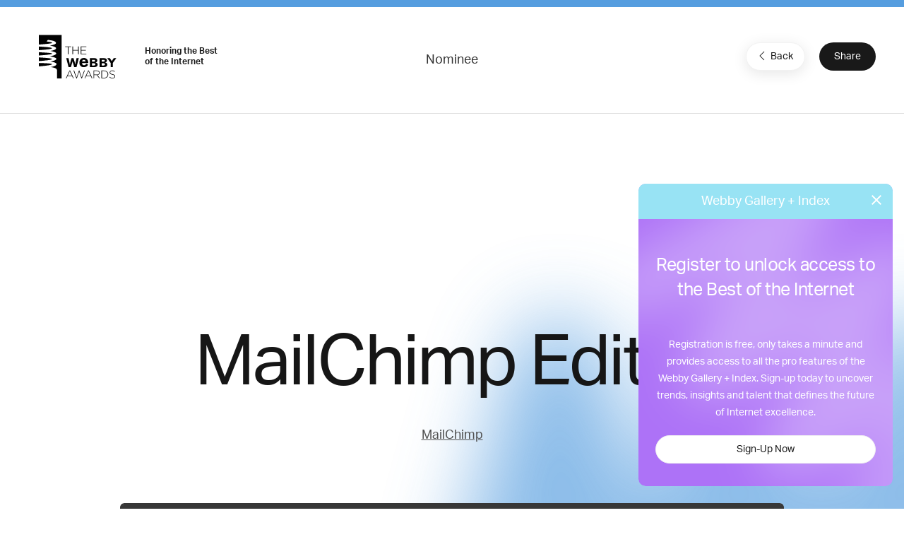

--- FILE ---
content_type: text/html; charset=utf-8
request_url: https://www.google.com/recaptcha/api2/anchor?ar=1&k=6LcC5f8qAAAAAN7E3g2z0N_EoPq3Vri8uXzTmFiO&co=aHR0cHM6Ly93aW5uZXJzLXN0YWdpbmcud2ViYnlhd2FyZHMuY29tOjQ0Mw..&hl=en&v=PoyoqOPhxBO7pBk68S4YbpHZ&size=invisible&anchor-ms=20000&execute-ms=30000&cb=7i5m6lymcdaq
body_size: 48611
content:
<!DOCTYPE HTML><html dir="ltr" lang="en"><head><meta http-equiv="Content-Type" content="text/html; charset=UTF-8">
<meta http-equiv="X-UA-Compatible" content="IE=edge">
<title>reCAPTCHA</title>
<style type="text/css">
/* cyrillic-ext */
@font-face {
  font-family: 'Roboto';
  font-style: normal;
  font-weight: 400;
  font-stretch: 100%;
  src: url(//fonts.gstatic.com/s/roboto/v48/KFO7CnqEu92Fr1ME7kSn66aGLdTylUAMa3GUBHMdazTgWw.woff2) format('woff2');
  unicode-range: U+0460-052F, U+1C80-1C8A, U+20B4, U+2DE0-2DFF, U+A640-A69F, U+FE2E-FE2F;
}
/* cyrillic */
@font-face {
  font-family: 'Roboto';
  font-style: normal;
  font-weight: 400;
  font-stretch: 100%;
  src: url(//fonts.gstatic.com/s/roboto/v48/KFO7CnqEu92Fr1ME7kSn66aGLdTylUAMa3iUBHMdazTgWw.woff2) format('woff2');
  unicode-range: U+0301, U+0400-045F, U+0490-0491, U+04B0-04B1, U+2116;
}
/* greek-ext */
@font-face {
  font-family: 'Roboto';
  font-style: normal;
  font-weight: 400;
  font-stretch: 100%;
  src: url(//fonts.gstatic.com/s/roboto/v48/KFO7CnqEu92Fr1ME7kSn66aGLdTylUAMa3CUBHMdazTgWw.woff2) format('woff2');
  unicode-range: U+1F00-1FFF;
}
/* greek */
@font-face {
  font-family: 'Roboto';
  font-style: normal;
  font-weight: 400;
  font-stretch: 100%;
  src: url(//fonts.gstatic.com/s/roboto/v48/KFO7CnqEu92Fr1ME7kSn66aGLdTylUAMa3-UBHMdazTgWw.woff2) format('woff2');
  unicode-range: U+0370-0377, U+037A-037F, U+0384-038A, U+038C, U+038E-03A1, U+03A3-03FF;
}
/* math */
@font-face {
  font-family: 'Roboto';
  font-style: normal;
  font-weight: 400;
  font-stretch: 100%;
  src: url(//fonts.gstatic.com/s/roboto/v48/KFO7CnqEu92Fr1ME7kSn66aGLdTylUAMawCUBHMdazTgWw.woff2) format('woff2');
  unicode-range: U+0302-0303, U+0305, U+0307-0308, U+0310, U+0312, U+0315, U+031A, U+0326-0327, U+032C, U+032F-0330, U+0332-0333, U+0338, U+033A, U+0346, U+034D, U+0391-03A1, U+03A3-03A9, U+03B1-03C9, U+03D1, U+03D5-03D6, U+03F0-03F1, U+03F4-03F5, U+2016-2017, U+2034-2038, U+203C, U+2040, U+2043, U+2047, U+2050, U+2057, U+205F, U+2070-2071, U+2074-208E, U+2090-209C, U+20D0-20DC, U+20E1, U+20E5-20EF, U+2100-2112, U+2114-2115, U+2117-2121, U+2123-214F, U+2190, U+2192, U+2194-21AE, U+21B0-21E5, U+21F1-21F2, U+21F4-2211, U+2213-2214, U+2216-22FF, U+2308-230B, U+2310, U+2319, U+231C-2321, U+2336-237A, U+237C, U+2395, U+239B-23B7, U+23D0, U+23DC-23E1, U+2474-2475, U+25AF, U+25B3, U+25B7, U+25BD, U+25C1, U+25CA, U+25CC, U+25FB, U+266D-266F, U+27C0-27FF, U+2900-2AFF, U+2B0E-2B11, U+2B30-2B4C, U+2BFE, U+3030, U+FF5B, U+FF5D, U+1D400-1D7FF, U+1EE00-1EEFF;
}
/* symbols */
@font-face {
  font-family: 'Roboto';
  font-style: normal;
  font-weight: 400;
  font-stretch: 100%;
  src: url(//fonts.gstatic.com/s/roboto/v48/KFO7CnqEu92Fr1ME7kSn66aGLdTylUAMaxKUBHMdazTgWw.woff2) format('woff2');
  unicode-range: U+0001-000C, U+000E-001F, U+007F-009F, U+20DD-20E0, U+20E2-20E4, U+2150-218F, U+2190, U+2192, U+2194-2199, U+21AF, U+21E6-21F0, U+21F3, U+2218-2219, U+2299, U+22C4-22C6, U+2300-243F, U+2440-244A, U+2460-24FF, U+25A0-27BF, U+2800-28FF, U+2921-2922, U+2981, U+29BF, U+29EB, U+2B00-2BFF, U+4DC0-4DFF, U+FFF9-FFFB, U+10140-1018E, U+10190-1019C, U+101A0, U+101D0-101FD, U+102E0-102FB, U+10E60-10E7E, U+1D2C0-1D2D3, U+1D2E0-1D37F, U+1F000-1F0FF, U+1F100-1F1AD, U+1F1E6-1F1FF, U+1F30D-1F30F, U+1F315, U+1F31C, U+1F31E, U+1F320-1F32C, U+1F336, U+1F378, U+1F37D, U+1F382, U+1F393-1F39F, U+1F3A7-1F3A8, U+1F3AC-1F3AF, U+1F3C2, U+1F3C4-1F3C6, U+1F3CA-1F3CE, U+1F3D4-1F3E0, U+1F3ED, U+1F3F1-1F3F3, U+1F3F5-1F3F7, U+1F408, U+1F415, U+1F41F, U+1F426, U+1F43F, U+1F441-1F442, U+1F444, U+1F446-1F449, U+1F44C-1F44E, U+1F453, U+1F46A, U+1F47D, U+1F4A3, U+1F4B0, U+1F4B3, U+1F4B9, U+1F4BB, U+1F4BF, U+1F4C8-1F4CB, U+1F4D6, U+1F4DA, U+1F4DF, U+1F4E3-1F4E6, U+1F4EA-1F4ED, U+1F4F7, U+1F4F9-1F4FB, U+1F4FD-1F4FE, U+1F503, U+1F507-1F50B, U+1F50D, U+1F512-1F513, U+1F53E-1F54A, U+1F54F-1F5FA, U+1F610, U+1F650-1F67F, U+1F687, U+1F68D, U+1F691, U+1F694, U+1F698, U+1F6AD, U+1F6B2, U+1F6B9-1F6BA, U+1F6BC, U+1F6C6-1F6CF, U+1F6D3-1F6D7, U+1F6E0-1F6EA, U+1F6F0-1F6F3, U+1F6F7-1F6FC, U+1F700-1F7FF, U+1F800-1F80B, U+1F810-1F847, U+1F850-1F859, U+1F860-1F887, U+1F890-1F8AD, U+1F8B0-1F8BB, U+1F8C0-1F8C1, U+1F900-1F90B, U+1F93B, U+1F946, U+1F984, U+1F996, U+1F9E9, U+1FA00-1FA6F, U+1FA70-1FA7C, U+1FA80-1FA89, U+1FA8F-1FAC6, U+1FACE-1FADC, U+1FADF-1FAE9, U+1FAF0-1FAF8, U+1FB00-1FBFF;
}
/* vietnamese */
@font-face {
  font-family: 'Roboto';
  font-style: normal;
  font-weight: 400;
  font-stretch: 100%;
  src: url(//fonts.gstatic.com/s/roboto/v48/KFO7CnqEu92Fr1ME7kSn66aGLdTylUAMa3OUBHMdazTgWw.woff2) format('woff2');
  unicode-range: U+0102-0103, U+0110-0111, U+0128-0129, U+0168-0169, U+01A0-01A1, U+01AF-01B0, U+0300-0301, U+0303-0304, U+0308-0309, U+0323, U+0329, U+1EA0-1EF9, U+20AB;
}
/* latin-ext */
@font-face {
  font-family: 'Roboto';
  font-style: normal;
  font-weight: 400;
  font-stretch: 100%;
  src: url(//fonts.gstatic.com/s/roboto/v48/KFO7CnqEu92Fr1ME7kSn66aGLdTylUAMa3KUBHMdazTgWw.woff2) format('woff2');
  unicode-range: U+0100-02BA, U+02BD-02C5, U+02C7-02CC, U+02CE-02D7, U+02DD-02FF, U+0304, U+0308, U+0329, U+1D00-1DBF, U+1E00-1E9F, U+1EF2-1EFF, U+2020, U+20A0-20AB, U+20AD-20C0, U+2113, U+2C60-2C7F, U+A720-A7FF;
}
/* latin */
@font-face {
  font-family: 'Roboto';
  font-style: normal;
  font-weight: 400;
  font-stretch: 100%;
  src: url(//fonts.gstatic.com/s/roboto/v48/KFO7CnqEu92Fr1ME7kSn66aGLdTylUAMa3yUBHMdazQ.woff2) format('woff2');
  unicode-range: U+0000-00FF, U+0131, U+0152-0153, U+02BB-02BC, U+02C6, U+02DA, U+02DC, U+0304, U+0308, U+0329, U+2000-206F, U+20AC, U+2122, U+2191, U+2193, U+2212, U+2215, U+FEFF, U+FFFD;
}
/* cyrillic-ext */
@font-face {
  font-family: 'Roboto';
  font-style: normal;
  font-weight: 500;
  font-stretch: 100%;
  src: url(//fonts.gstatic.com/s/roboto/v48/KFO7CnqEu92Fr1ME7kSn66aGLdTylUAMa3GUBHMdazTgWw.woff2) format('woff2');
  unicode-range: U+0460-052F, U+1C80-1C8A, U+20B4, U+2DE0-2DFF, U+A640-A69F, U+FE2E-FE2F;
}
/* cyrillic */
@font-face {
  font-family: 'Roboto';
  font-style: normal;
  font-weight: 500;
  font-stretch: 100%;
  src: url(//fonts.gstatic.com/s/roboto/v48/KFO7CnqEu92Fr1ME7kSn66aGLdTylUAMa3iUBHMdazTgWw.woff2) format('woff2');
  unicode-range: U+0301, U+0400-045F, U+0490-0491, U+04B0-04B1, U+2116;
}
/* greek-ext */
@font-face {
  font-family: 'Roboto';
  font-style: normal;
  font-weight: 500;
  font-stretch: 100%;
  src: url(//fonts.gstatic.com/s/roboto/v48/KFO7CnqEu92Fr1ME7kSn66aGLdTylUAMa3CUBHMdazTgWw.woff2) format('woff2');
  unicode-range: U+1F00-1FFF;
}
/* greek */
@font-face {
  font-family: 'Roboto';
  font-style: normal;
  font-weight: 500;
  font-stretch: 100%;
  src: url(//fonts.gstatic.com/s/roboto/v48/KFO7CnqEu92Fr1ME7kSn66aGLdTylUAMa3-UBHMdazTgWw.woff2) format('woff2');
  unicode-range: U+0370-0377, U+037A-037F, U+0384-038A, U+038C, U+038E-03A1, U+03A3-03FF;
}
/* math */
@font-face {
  font-family: 'Roboto';
  font-style: normal;
  font-weight: 500;
  font-stretch: 100%;
  src: url(//fonts.gstatic.com/s/roboto/v48/KFO7CnqEu92Fr1ME7kSn66aGLdTylUAMawCUBHMdazTgWw.woff2) format('woff2');
  unicode-range: U+0302-0303, U+0305, U+0307-0308, U+0310, U+0312, U+0315, U+031A, U+0326-0327, U+032C, U+032F-0330, U+0332-0333, U+0338, U+033A, U+0346, U+034D, U+0391-03A1, U+03A3-03A9, U+03B1-03C9, U+03D1, U+03D5-03D6, U+03F0-03F1, U+03F4-03F5, U+2016-2017, U+2034-2038, U+203C, U+2040, U+2043, U+2047, U+2050, U+2057, U+205F, U+2070-2071, U+2074-208E, U+2090-209C, U+20D0-20DC, U+20E1, U+20E5-20EF, U+2100-2112, U+2114-2115, U+2117-2121, U+2123-214F, U+2190, U+2192, U+2194-21AE, U+21B0-21E5, U+21F1-21F2, U+21F4-2211, U+2213-2214, U+2216-22FF, U+2308-230B, U+2310, U+2319, U+231C-2321, U+2336-237A, U+237C, U+2395, U+239B-23B7, U+23D0, U+23DC-23E1, U+2474-2475, U+25AF, U+25B3, U+25B7, U+25BD, U+25C1, U+25CA, U+25CC, U+25FB, U+266D-266F, U+27C0-27FF, U+2900-2AFF, U+2B0E-2B11, U+2B30-2B4C, U+2BFE, U+3030, U+FF5B, U+FF5D, U+1D400-1D7FF, U+1EE00-1EEFF;
}
/* symbols */
@font-face {
  font-family: 'Roboto';
  font-style: normal;
  font-weight: 500;
  font-stretch: 100%;
  src: url(//fonts.gstatic.com/s/roboto/v48/KFO7CnqEu92Fr1ME7kSn66aGLdTylUAMaxKUBHMdazTgWw.woff2) format('woff2');
  unicode-range: U+0001-000C, U+000E-001F, U+007F-009F, U+20DD-20E0, U+20E2-20E4, U+2150-218F, U+2190, U+2192, U+2194-2199, U+21AF, U+21E6-21F0, U+21F3, U+2218-2219, U+2299, U+22C4-22C6, U+2300-243F, U+2440-244A, U+2460-24FF, U+25A0-27BF, U+2800-28FF, U+2921-2922, U+2981, U+29BF, U+29EB, U+2B00-2BFF, U+4DC0-4DFF, U+FFF9-FFFB, U+10140-1018E, U+10190-1019C, U+101A0, U+101D0-101FD, U+102E0-102FB, U+10E60-10E7E, U+1D2C0-1D2D3, U+1D2E0-1D37F, U+1F000-1F0FF, U+1F100-1F1AD, U+1F1E6-1F1FF, U+1F30D-1F30F, U+1F315, U+1F31C, U+1F31E, U+1F320-1F32C, U+1F336, U+1F378, U+1F37D, U+1F382, U+1F393-1F39F, U+1F3A7-1F3A8, U+1F3AC-1F3AF, U+1F3C2, U+1F3C4-1F3C6, U+1F3CA-1F3CE, U+1F3D4-1F3E0, U+1F3ED, U+1F3F1-1F3F3, U+1F3F5-1F3F7, U+1F408, U+1F415, U+1F41F, U+1F426, U+1F43F, U+1F441-1F442, U+1F444, U+1F446-1F449, U+1F44C-1F44E, U+1F453, U+1F46A, U+1F47D, U+1F4A3, U+1F4B0, U+1F4B3, U+1F4B9, U+1F4BB, U+1F4BF, U+1F4C8-1F4CB, U+1F4D6, U+1F4DA, U+1F4DF, U+1F4E3-1F4E6, U+1F4EA-1F4ED, U+1F4F7, U+1F4F9-1F4FB, U+1F4FD-1F4FE, U+1F503, U+1F507-1F50B, U+1F50D, U+1F512-1F513, U+1F53E-1F54A, U+1F54F-1F5FA, U+1F610, U+1F650-1F67F, U+1F687, U+1F68D, U+1F691, U+1F694, U+1F698, U+1F6AD, U+1F6B2, U+1F6B9-1F6BA, U+1F6BC, U+1F6C6-1F6CF, U+1F6D3-1F6D7, U+1F6E0-1F6EA, U+1F6F0-1F6F3, U+1F6F7-1F6FC, U+1F700-1F7FF, U+1F800-1F80B, U+1F810-1F847, U+1F850-1F859, U+1F860-1F887, U+1F890-1F8AD, U+1F8B0-1F8BB, U+1F8C0-1F8C1, U+1F900-1F90B, U+1F93B, U+1F946, U+1F984, U+1F996, U+1F9E9, U+1FA00-1FA6F, U+1FA70-1FA7C, U+1FA80-1FA89, U+1FA8F-1FAC6, U+1FACE-1FADC, U+1FADF-1FAE9, U+1FAF0-1FAF8, U+1FB00-1FBFF;
}
/* vietnamese */
@font-face {
  font-family: 'Roboto';
  font-style: normal;
  font-weight: 500;
  font-stretch: 100%;
  src: url(//fonts.gstatic.com/s/roboto/v48/KFO7CnqEu92Fr1ME7kSn66aGLdTylUAMa3OUBHMdazTgWw.woff2) format('woff2');
  unicode-range: U+0102-0103, U+0110-0111, U+0128-0129, U+0168-0169, U+01A0-01A1, U+01AF-01B0, U+0300-0301, U+0303-0304, U+0308-0309, U+0323, U+0329, U+1EA0-1EF9, U+20AB;
}
/* latin-ext */
@font-face {
  font-family: 'Roboto';
  font-style: normal;
  font-weight: 500;
  font-stretch: 100%;
  src: url(//fonts.gstatic.com/s/roboto/v48/KFO7CnqEu92Fr1ME7kSn66aGLdTylUAMa3KUBHMdazTgWw.woff2) format('woff2');
  unicode-range: U+0100-02BA, U+02BD-02C5, U+02C7-02CC, U+02CE-02D7, U+02DD-02FF, U+0304, U+0308, U+0329, U+1D00-1DBF, U+1E00-1E9F, U+1EF2-1EFF, U+2020, U+20A0-20AB, U+20AD-20C0, U+2113, U+2C60-2C7F, U+A720-A7FF;
}
/* latin */
@font-face {
  font-family: 'Roboto';
  font-style: normal;
  font-weight: 500;
  font-stretch: 100%;
  src: url(//fonts.gstatic.com/s/roboto/v48/KFO7CnqEu92Fr1ME7kSn66aGLdTylUAMa3yUBHMdazQ.woff2) format('woff2');
  unicode-range: U+0000-00FF, U+0131, U+0152-0153, U+02BB-02BC, U+02C6, U+02DA, U+02DC, U+0304, U+0308, U+0329, U+2000-206F, U+20AC, U+2122, U+2191, U+2193, U+2212, U+2215, U+FEFF, U+FFFD;
}
/* cyrillic-ext */
@font-face {
  font-family: 'Roboto';
  font-style: normal;
  font-weight: 900;
  font-stretch: 100%;
  src: url(//fonts.gstatic.com/s/roboto/v48/KFO7CnqEu92Fr1ME7kSn66aGLdTylUAMa3GUBHMdazTgWw.woff2) format('woff2');
  unicode-range: U+0460-052F, U+1C80-1C8A, U+20B4, U+2DE0-2DFF, U+A640-A69F, U+FE2E-FE2F;
}
/* cyrillic */
@font-face {
  font-family: 'Roboto';
  font-style: normal;
  font-weight: 900;
  font-stretch: 100%;
  src: url(//fonts.gstatic.com/s/roboto/v48/KFO7CnqEu92Fr1ME7kSn66aGLdTylUAMa3iUBHMdazTgWw.woff2) format('woff2');
  unicode-range: U+0301, U+0400-045F, U+0490-0491, U+04B0-04B1, U+2116;
}
/* greek-ext */
@font-face {
  font-family: 'Roboto';
  font-style: normal;
  font-weight: 900;
  font-stretch: 100%;
  src: url(//fonts.gstatic.com/s/roboto/v48/KFO7CnqEu92Fr1ME7kSn66aGLdTylUAMa3CUBHMdazTgWw.woff2) format('woff2');
  unicode-range: U+1F00-1FFF;
}
/* greek */
@font-face {
  font-family: 'Roboto';
  font-style: normal;
  font-weight: 900;
  font-stretch: 100%;
  src: url(//fonts.gstatic.com/s/roboto/v48/KFO7CnqEu92Fr1ME7kSn66aGLdTylUAMa3-UBHMdazTgWw.woff2) format('woff2');
  unicode-range: U+0370-0377, U+037A-037F, U+0384-038A, U+038C, U+038E-03A1, U+03A3-03FF;
}
/* math */
@font-face {
  font-family: 'Roboto';
  font-style: normal;
  font-weight: 900;
  font-stretch: 100%;
  src: url(//fonts.gstatic.com/s/roboto/v48/KFO7CnqEu92Fr1ME7kSn66aGLdTylUAMawCUBHMdazTgWw.woff2) format('woff2');
  unicode-range: U+0302-0303, U+0305, U+0307-0308, U+0310, U+0312, U+0315, U+031A, U+0326-0327, U+032C, U+032F-0330, U+0332-0333, U+0338, U+033A, U+0346, U+034D, U+0391-03A1, U+03A3-03A9, U+03B1-03C9, U+03D1, U+03D5-03D6, U+03F0-03F1, U+03F4-03F5, U+2016-2017, U+2034-2038, U+203C, U+2040, U+2043, U+2047, U+2050, U+2057, U+205F, U+2070-2071, U+2074-208E, U+2090-209C, U+20D0-20DC, U+20E1, U+20E5-20EF, U+2100-2112, U+2114-2115, U+2117-2121, U+2123-214F, U+2190, U+2192, U+2194-21AE, U+21B0-21E5, U+21F1-21F2, U+21F4-2211, U+2213-2214, U+2216-22FF, U+2308-230B, U+2310, U+2319, U+231C-2321, U+2336-237A, U+237C, U+2395, U+239B-23B7, U+23D0, U+23DC-23E1, U+2474-2475, U+25AF, U+25B3, U+25B7, U+25BD, U+25C1, U+25CA, U+25CC, U+25FB, U+266D-266F, U+27C0-27FF, U+2900-2AFF, U+2B0E-2B11, U+2B30-2B4C, U+2BFE, U+3030, U+FF5B, U+FF5D, U+1D400-1D7FF, U+1EE00-1EEFF;
}
/* symbols */
@font-face {
  font-family: 'Roboto';
  font-style: normal;
  font-weight: 900;
  font-stretch: 100%;
  src: url(//fonts.gstatic.com/s/roboto/v48/KFO7CnqEu92Fr1ME7kSn66aGLdTylUAMaxKUBHMdazTgWw.woff2) format('woff2');
  unicode-range: U+0001-000C, U+000E-001F, U+007F-009F, U+20DD-20E0, U+20E2-20E4, U+2150-218F, U+2190, U+2192, U+2194-2199, U+21AF, U+21E6-21F0, U+21F3, U+2218-2219, U+2299, U+22C4-22C6, U+2300-243F, U+2440-244A, U+2460-24FF, U+25A0-27BF, U+2800-28FF, U+2921-2922, U+2981, U+29BF, U+29EB, U+2B00-2BFF, U+4DC0-4DFF, U+FFF9-FFFB, U+10140-1018E, U+10190-1019C, U+101A0, U+101D0-101FD, U+102E0-102FB, U+10E60-10E7E, U+1D2C0-1D2D3, U+1D2E0-1D37F, U+1F000-1F0FF, U+1F100-1F1AD, U+1F1E6-1F1FF, U+1F30D-1F30F, U+1F315, U+1F31C, U+1F31E, U+1F320-1F32C, U+1F336, U+1F378, U+1F37D, U+1F382, U+1F393-1F39F, U+1F3A7-1F3A8, U+1F3AC-1F3AF, U+1F3C2, U+1F3C4-1F3C6, U+1F3CA-1F3CE, U+1F3D4-1F3E0, U+1F3ED, U+1F3F1-1F3F3, U+1F3F5-1F3F7, U+1F408, U+1F415, U+1F41F, U+1F426, U+1F43F, U+1F441-1F442, U+1F444, U+1F446-1F449, U+1F44C-1F44E, U+1F453, U+1F46A, U+1F47D, U+1F4A3, U+1F4B0, U+1F4B3, U+1F4B9, U+1F4BB, U+1F4BF, U+1F4C8-1F4CB, U+1F4D6, U+1F4DA, U+1F4DF, U+1F4E3-1F4E6, U+1F4EA-1F4ED, U+1F4F7, U+1F4F9-1F4FB, U+1F4FD-1F4FE, U+1F503, U+1F507-1F50B, U+1F50D, U+1F512-1F513, U+1F53E-1F54A, U+1F54F-1F5FA, U+1F610, U+1F650-1F67F, U+1F687, U+1F68D, U+1F691, U+1F694, U+1F698, U+1F6AD, U+1F6B2, U+1F6B9-1F6BA, U+1F6BC, U+1F6C6-1F6CF, U+1F6D3-1F6D7, U+1F6E0-1F6EA, U+1F6F0-1F6F3, U+1F6F7-1F6FC, U+1F700-1F7FF, U+1F800-1F80B, U+1F810-1F847, U+1F850-1F859, U+1F860-1F887, U+1F890-1F8AD, U+1F8B0-1F8BB, U+1F8C0-1F8C1, U+1F900-1F90B, U+1F93B, U+1F946, U+1F984, U+1F996, U+1F9E9, U+1FA00-1FA6F, U+1FA70-1FA7C, U+1FA80-1FA89, U+1FA8F-1FAC6, U+1FACE-1FADC, U+1FADF-1FAE9, U+1FAF0-1FAF8, U+1FB00-1FBFF;
}
/* vietnamese */
@font-face {
  font-family: 'Roboto';
  font-style: normal;
  font-weight: 900;
  font-stretch: 100%;
  src: url(//fonts.gstatic.com/s/roboto/v48/KFO7CnqEu92Fr1ME7kSn66aGLdTylUAMa3OUBHMdazTgWw.woff2) format('woff2');
  unicode-range: U+0102-0103, U+0110-0111, U+0128-0129, U+0168-0169, U+01A0-01A1, U+01AF-01B0, U+0300-0301, U+0303-0304, U+0308-0309, U+0323, U+0329, U+1EA0-1EF9, U+20AB;
}
/* latin-ext */
@font-face {
  font-family: 'Roboto';
  font-style: normal;
  font-weight: 900;
  font-stretch: 100%;
  src: url(//fonts.gstatic.com/s/roboto/v48/KFO7CnqEu92Fr1ME7kSn66aGLdTylUAMa3KUBHMdazTgWw.woff2) format('woff2');
  unicode-range: U+0100-02BA, U+02BD-02C5, U+02C7-02CC, U+02CE-02D7, U+02DD-02FF, U+0304, U+0308, U+0329, U+1D00-1DBF, U+1E00-1E9F, U+1EF2-1EFF, U+2020, U+20A0-20AB, U+20AD-20C0, U+2113, U+2C60-2C7F, U+A720-A7FF;
}
/* latin */
@font-face {
  font-family: 'Roboto';
  font-style: normal;
  font-weight: 900;
  font-stretch: 100%;
  src: url(//fonts.gstatic.com/s/roboto/v48/KFO7CnqEu92Fr1ME7kSn66aGLdTylUAMa3yUBHMdazQ.woff2) format('woff2');
  unicode-range: U+0000-00FF, U+0131, U+0152-0153, U+02BB-02BC, U+02C6, U+02DA, U+02DC, U+0304, U+0308, U+0329, U+2000-206F, U+20AC, U+2122, U+2191, U+2193, U+2212, U+2215, U+FEFF, U+FFFD;
}

</style>
<link rel="stylesheet" type="text/css" href="https://www.gstatic.com/recaptcha/releases/PoyoqOPhxBO7pBk68S4YbpHZ/styles__ltr.css">
<script nonce="kB0NkXI6qZYN17GoiB5QJQ" type="text/javascript">window['__recaptcha_api'] = 'https://www.google.com/recaptcha/api2/';</script>
<script type="text/javascript" src="https://www.gstatic.com/recaptcha/releases/PoyoqOPhxBO7pBk68S4YbpHZ/recaptcha__en.js" nonce="kB0NkXI6qZYN17GoiB5QJQ">
      
    </script></head>
<body><div id="rc-anchor-alert" class="rc-anchor-alert"></div>
<input type="hidden" id="recaptcha-token" value="[base64]">
<script type="text/javascript" nonce="kB0NkXI6qZYN17GoiB5QJQ">
      recaptcha.anchor.Main.init("[\x22ainput\x22,[\x22bgdata\x22,\x22\x22,\[base64]/[base64]/bmV3IFpbdF0obVswXSk6Sz09Mj9uZXcgWlt0XShtWzBdLG1bMV0pOks9PTM/bmV3IFpbdF0obVswXSxtWzFdLG1bMl0pOks9PTQ/[base64]/[base64]/[base64]/[base64]/[base64]/[base64]/[base64]/[base64]/[base64]/[base64]/[base64]/[base64]/[base64]/[base64]\\u003d\\u003d\x22,\[base64]\\u003d\\u003d\x22,\x22wqdZw5rDusOxw4vDicKGwqcaw6tzw4rDg8KSUR7CjMODOcOXwp9TRcKnVBs4w7Faw5jCh8KtERJowp0rw4XClGhww6BYEwdDLMKwFhfClsOQworDtGzCvyUkVFAGIcKWbcOowqXDqx1ydFPCvMOPDcOhZXp1BTpzw6/CnUcdD3ojw7rDt8OMw7pvwrjDsXI0Wwk1w7PDpSUgwq/DqMOAw7Ysw7EgIUTCtsOGScOIw7ssLcKWw5lYVT/DusOZRMOzWcOjWxfCg2PCjQTDsWvCi8KOGsKyFcO1EFHDgRTDuATDq8OAwovCoMKQw64AWcOow6BZOD/DlEnClm7CnEjDpQcebVXDg8O2w5HDrcKjwp/Ch21JWGzCgFF9T8Kww7PCv8KzwozCmD3Djxg5bFQGCnN7UmjDqlDCmcK6wqbClsKoMcOUwqjDrcO/[base64]/[base64]/[base64]/F8OnfGAcJ1nDu8KSw5ssBTjCisOAwq3DnMKrw4wbLMK7wr9iU8KuFsOMRsO6w5nDj8KuI0jCoCNcNXwHwpcYQcOTVB9aM8OpwrrCtsO9woNVOcOUw7PDpAY5wrDDkMOAw47CvMKBwqZyw5HCuXTDqz/Ck8KuwqbChsO2wpnClcOfwqTChMKcFGNSMcKMw6B/wpsSf1/DnVfCl8KiwrvDvsOSPMKGwpXCqMOiBgg4VSc1esKHYcO4w4XDjT/CgjQ2wpPCtsKHw4XDnwzDk2fDrCLCs0LCoG4jw68Fwrg+w6h/wrfDtRYqw69+w5vCucO/MsKJw5cIIMKWw63Dr1HCs1ZpYWp/AsOqQGXCosKJw4JLbXLDlsK7IMOyPCtZwqNmbHZPEBgQwoRfEnthw5ElwoxsdMO3w6VfYcO6wprCvGhWWMKWwrPCsMOxYcOPJ8OSZQzDgcKOwoIUw6hhwr5xHsOiw7phw4rDp8KZDMKsMm/[base64]/DtzJjwpfDsT9UHcKvLFUKfsOZHw9HwpEaw4oeBDbCknvCl8Oywptnw5vDnMOfw6AFw7Vtw5RzwqHDs8O4a8O/[base64]/CgB3DncKtZMKJw7pOwqA5w5o+CcOewoXCtHcCRMOgXE/DpXHDpsO9WQ7DqhRhRWx8a8KxAi0DwrUSwrbDgGRtw47Dm8Kmw6rCrwUfJMKEwrzDmsO3wrdxwpspJUgLQAzCgCzDvwLDhXLCnsKLN8Kawr3DizXCgEILw7slI8KbE2rCmMKpw5DCtcK/[base64]/DuxcyAsK2YXLClGEowqF2wqDCjsKyORR/EMKlPcOvUTHDjwvDj8OOJEBKbXw1wqrDlh/[base64]/DvMKUdcKrwrkrwrTDqkMTwrZtwrzCqkEDw6TDgW7DnMOxwp/[base64]/F8OdGi3CicKuw61Qw6ccwonDiWkHwpvCuD/[base64]/w4M9dCx3OMKUDsKBbHfCpwNrwqgMw4rDpcKSw7EHccOlwprClsOkw63ChHbDkXAxwrfCqsKjw4DDgMOcWsOkwrMPOShqY8OvwrrCpz0GPUnCuMO7X296wq/[base64]/DnhliLsOFw5XClzDClsKbX8O8QsOJwq9Hw608PxVdw5bCukDDr8KDHsOXwrZmw6d6SsOXwqJRw6fDjAxbbRAAcjVdw5UkIcK4w5Frw5/[base64]/[base64]/Dg8O2Wn3Dki/DjXfDtBk2XsKTEsOJwo/CnMOuw6tGw7lgOWs9FMOIwotCMsOtDVDCncKySmTDrhshQV5mI3/ChMKEwq98VhzCicORZnrDnRDCh8Krw516cMObwpvCtcK2RMOCNnDDj8K0wr0EwpDClsKQw5zDsVzChHAqw4kWw59jw4rCgMKUwrPDlMOvc8KNI8Ocw7V2wrrDkMK0wqN6w7/[base64]/Du1Qmb8OgCMK0wonDqMKjeMKKwpdow6MAEH43wrcUw7bCg8ODSsKrw5IcwqgTMMK/wpTCm8OiwpkME8KAw4ZYwo7CsWjDrMO2w6XCtcO7w4Eca8KTAcONw7bDswLDmMKJwq8nOjopckTCmcKgUAQLc8KCRUXCvsODwprDlTUlw53CnFjCuXvCsAlKCMKkw7LCtTBZwqrCgzBswr/CvG/CuMKhDkIxwqjCicKGw5XDnnLCl8OPFcOWXy4SEDNgUMOOwp3DontmeB/DscOwwpjDlcKhfcKPw69dbGLCm8ORY2s0woLCqcOdw6dDw78hw6nCl8Ogd30bbMKPMsK0w5bCpMO9X8KKwosCO8KXw4TDvhJee8KxZ8OqK8OWA8KNAyzDp8O/ZHtWZChMwr4VASUCfcONwq1AZA5Hw4ERw4DDvwrDqlF6wq5IVW3CjcKdwqEzEMOew4V0wonCt0vCtjJ+E2HCo8KcLsOXPUTDt3HDqBBsw5PDgERkD8K1woBEcDTDmcOqwq/CicOIw7LChMOZSMOmPsKVfcODN8OgwppGSsKHVS4uwprCg1bDkMKxGMOwwrI2JcOeb8OXwq9/w6sYw5jCm8KZUX3DrSjDikMQw7XCrgjCqcOzUsKbwq5ObMOrAQJ8wo0hcsOvV2MQbRpNwqPCn8O9w77Dt08yQcOGwqhRDxTDsh0IWcOCcMKNw4tOwqREwrFiwr3DkcK3FsO0a8KGwo/DuRjDp3onwo7Ch8KoHMKcFsO3T8K7bsOLJMKtfcObIRxhWMOiegJrDVUHwq9jEMOQw5fCocK/w4bCkFbDgy3Ds8OtRMK7YntKwpI7FAFNPMKXw5stPsO5w7HCncOFK0ULBMKUw7PCm2d/wo/CmjbDoR96w61zEC4+w4XDrlpAfD7CkjFsw53CpA/Ckmcvw71yGMO5w7nDqwPDo8K0w4lYwpzCqhVrwqBMBMKkQMKlG8KgXEnCkTZ+Pw0+QMOuXzAaw5rDg1nCgcK/woHChcKdB0Yrw7N+wrxCQlcYw57DizfCosKZF17CqijCnk/CmsKRP0klM1QDwpHCk8OXOcK9wrnCssKqMMK3V8KAWRDCn8OePFfCk8OhOhtNw68BaARowrFHwqw4LMK1wrUUw5PClMOtwpw6GxzCgX5WPEjDllvDosKJw67Du8OuFsO/wrjDjX5Ow5BvVcKDw4ROJ2zDpcK8WcKkwoc6woNAeVM3JcKmw4jDjsOfbsKIKsOMw5vCtRoyw5zCv8K6IsKjCBjDh0ghwrfDo8KxwprDvsKIw5pPMsORw6kdHMKeGV0dwq/CsjABQBwGEiPDrmbDlzJNdBnCnsO7w4VoXMOkKhwUw5Q1W8K9wo1ww5/Dmw86QMKqwrxpcsKlw7ggS3tgwps/wqohwp3DncKIw5DDqVpew5Uhw6HCmwgpbcKIwopxWsOoOmLDoW3DjEw1J8KjZWzDhgpQLsOqL8KLw6vDtkfDolZewo9UwpdIw6Zpw57DlcObwr/DlcKjexrDmDgKXmhKDyUHwpQewowuwo4Ew4p+BhjDohDChMKIwqQTw7l6w7TCnFsGw5vCqybDp8OKw4XCvwjDih3CsMKfBD5FcsOWw5Rkw6jCsMO/wpNswqd5w4pxY8Ovwq3CqcKBF3zCrsO6wrIuw7fDtjEGwqvDisK0PVEuXxLCtTJNY8O4TmLDu8OQwr3CnjXDm8ORw6zCjcKSwpQDM8KCMsKjXMOcw7/[base64]/CjcK7wqPCunQgw7XCr0bCrMOtJFIEcDsUwp/[base64]/Cn8O4wrfCt8O5w6jDqMKgw7Mww53ChMKCHsKMwo7CoStCwqopcULCpcKyw53Dj8KEUsOIPA3CpsO+ekbDs1zDgsKMw6hvLsKaw5vDsH/[base64]/CgBHDlhsbKcOvwpNfwppIW8KETMOVwrPDomQwWgxWaEzDl2jCp2/[base64]/[base64]/DpcKpwoVLWX7Dh34Iw7jCuknDlUnCtcO+HMK5XsK8wpDDu8Kuwr/ClMKiAMK+wpfDq8KfwrJww5x7SAAoYlE3RMOoQibCocKHVsKow5VQHhQywq9KCMO3M8KKacOmw7kNwp5VXMOLwpldEMK4w5Efw5czZ8KqYcOnDMKwMmZxwpvCinrDusOGwoHDhMKGcMKwa2xWKE04SHh/wrBbMCXDjsOQwrdUIAYUw71xKB3CncKxw4TChVvCl8O4eMOPf8KDwq9BPsKXXHxPc1MRDm/DugrDksOwLcKMw4PCisKLDSTCi8KmHSnDs8KdKzkCO8K1bsOfw7nDuzDCncKdw6bDpcODw4vDrWZJORk9w5MwejHCj8Ktw4Yuw5Anw5EbwobDm8KmKwMsw6Brw77CrGbDisO4DcOICMK+wo7DhsKHYXRjwokNYlI4HsKnwoXCvQLCiMKPw7A7X8O3ISUVw67DtF/DojnCiGXCjsORwppze8OUwrrCqMKSd8KUw6Npw47CtyrDnsOOe8K8w44TwooYSkYSw4PClsOZTRBpwpNNw7DCikxsw589Hh81w7Mhw5XDhMOeEh84SS/CqsOPwr1DAcK3wqjDksKpHMK1fsKSL8KUPWnCj8OxwpfChMO2NSJQT2zCoXFqwqfDphHDt8OTBsOOK8OJXklICsKnwq/DrMORw6xRf8OkfcOESMOZLsOOwoFQw6ZXw7vChHpWwpvDrGMuwpHDtzY2w5rCl1IibEEoOcOrw51KQcKSO8OCNcOAWMOfF2kXwqc5EynDrMK6wp3Dn2/[base64]/DsmQYw5HCqTAIGcKOC8O1w4jCklLDo005wpUVRMOtETVJwrF4BEPDlMKsw5c3wpdXS2zDtXcAesKmw5AmLMOfMFHCssKGwqnDkgjDpcOHwrFuw7FBdMOHUcOPw5LDucKVOUHChsOswpLCq8OqJnvCiUzDg3Z9woAGw7PCjcOyQ2PDrB/Cj8OuEQfCjsOcwop6f8K8w7Mlw49YEzIMCMKbBVvDocOPw6p7worCrsK2w5pVMV3DoR7Cuw4uwqYbw7EZaRx+woZDXDPDnxJTwr7Dg8KPcStWwopUw4opwp/DqyfCuD/ChsOow5XChcKtAQ8ZW8KPw6zCmCDCoBVFPMKJEcKyw7UaJ8K4woHCncKmw6XCrcOzH1ADUxrClkLCnMO4w77CgAc3wp3ChcOALyjCmMK/QsKrMMOPwoXCig3Cuno+cynChDQSwq/Ck3FDWcKeSsKtSETCkkrChX5Ob8OUH8Ohw43Cr2Y0wofCjMK6w6IsHwLDnjxlFSTCkjo5wpTDolrCu3jCvAV/wqoJwqzClU9eDkkhUcKOHHQ9QcOdwrY2wpM3w6IywpoeThTDhRNqPMKYc8KQwr/Cr8OJw4fClGgbVMO9w7YMC8OZBB5mQ1YXw5pDwpB9w6zDksKNGsKDw4HDgsO9WgZNHFHDusOfwp0wwrNIwp3Dmn3CrMOUwpdkwpfClAvCqsOEPzISeX3DqMONfAoTwrPDiAzCh8KGw5B7M1AGwow/JcKOb8Oew44SwqwUGMKhw5HCkMOuN8KOwr0sNyDDqnlhCsKYZTXDpXxhwrzDjHgvw5VaOMKbRhjCqQLDiMODeWjCrHsKw6QNfMKWB8K5cH8qbmLCpEvCpMKaZ0LCqHvDo153I8KEw7g8w7PCscK2YDJ/RUIKH8Osw77Dh8OSw57DhHB4wrtNMnfDkMOiDWHDocOBwo4VBsOWwp/CoDwcesKFGWXDtgfCvcK6CzBqw5lMXmfDngYTwpnChV3CnxFlwoQsw77DhHdQVMOCfcKfwrMFwr4OwqVrwpPDhsKAwojCni7Dg8OWQBXCr8KSFMKxYErDrB8Pw48DIMKzw7vCkMOrw5FAwoxUwpI6QyjDo33CqhMvw77DgsONW8OpJ0Ntwqkgwr/CoMKLwqDCmcO5w5vCncK1wolVw4o6IAYlwr8wR8ODw5DDkSBeLR8AVMKZwq7Dg8OublvCqR3CtRRwCcOSw6bDnsKdw4zCuH8Jw5vDtcOec8Kkwo87AFDCgcOYYT0Fw53DjgrDox53wodpKW5cbW/[base64]/CkvDv8O9w4zCg8O+w4FXwpTCozYXPMO3EW7Co8OCUSsIwqhMwr1mAMK1w6Q/[base64]/[base64]/CksOnV1nDvsK6FMK1WknDgx0gbsKww5jCtQDDvcOCSUZYwqsHwo4SwpZ2Bkc/w7d+woDDoFldIMOtXsKJwqNrbUQfJ2jChzsFwqXDokTCm8KuM1zDjcOUN8K/[base64]/[base64]/DuyHDg8O9wqbCkn8UwqRjwpnCgcOTBcOKaMOSJm1FJH4TWcKywqkzw5ktX0gPbsOEG3EXA0XDoz0hZsOmMzI7IcKpJVfCvCjCnScQw6Baw7nCrsOLw4xBwpjDjTMLKBNXwrDCt8Oqw5zCl0/DjGXDsMO+wrZtw4jCsS5vwrzCiS/DscKqw5zDqF4gwqIzw6Fbw73DklPDmlnDklfDhMKFKhnDh8KjwoHDvXkzwohqA8K6woldB8KjX8Ofw4HCvcO2NwHCtMKcwp9uw7thwp7CpmhecVvDqMOFwrHCtiZwDcOiwqrClMOfRBbDucO0w712D8OCw5ksJ8K/w5A1IcOvXB3CvMK6P8OHc2bDumV5wr0kQnrCgsKGwqTDpsONwrnDjcODW0oPwqLDkMKKwp40U33DkMO1JG/Dr8OAbWzDgMOcw4YoasOaK8Kow4s7W1PCkMKrw5XDlAbCu8K4woXCh17DtMKewpkMT3dlBRQCw7zDsMO1RyvDogM7d8O1w71Kw7oVw6V1XHHChcO1BF7CrsKhCMOsw7XDuzo/[base64]/DmgTCgVFUw7UCw5EHORjCs8Kvw5jCjsOKGy7DiR7DjsO/wpTClCZtw5rDscK0ccKxHcOFwr/[base64]/Cs8ObWHAWw4F1w5kERiN1RkMtw6LCtcKyw6J5wqIpcXMvVcO/[base64]/[base64]/DpsKWdsKoABZjD8KAwqXCpQAfYRUWwojDpcOkCMKXGXNAKsK2wq3Dp8KMw5xiw5PDtsKSJ3LDr0d6XXMiZ8Osw4lzwozDhWfDq8KULMOUfsO2XW9/woYZZCJtA0ZUwpMYw5TDu8KIHsKpw4zDo3rCjsOgCsORw7BYw5cjw7MpdURJaBjDpgZsesKzwrZTbSvDs8OteGJAw5hXdMOlJMOCUislw40+GsOcw47Cu8KDdhPCqMKfC2oew5wrXHx/XcK6wozCq0tlKsO3w7bCvMOHwpPDuAzDlcOuw57DkMOjesOQwoTDrcOHGsKowo3Dg8OFw6gCe8Onwootw6TCuG8bwrRcwpgZwo46ZBfCnWdUw5c2RcOFT8KFIsOWw6NOLcOfe8KJw7vDkMOlGsKzwrbCkjoyLS/CpEHCmCvCrMOKw4Jxwpcvw4InA8K9w7ERw75cTlTCi8Ohw6DCvsOCw4jCiMO2woHDoTfCisOvw4APw6ckw4bCi1XCqTvDkxUkTcOQw7JFw5bDlT7DpWTCsj0LDx/DiGLDrycBwpcbBnDCjMOfwqzDusOBwrNFOsOME8OrL8OtVcKSwrEYw6NuCcKOw4dfwqTDnUYNLMOhB8O6FcKJEhvCosKcJgbCqcKLw57CoXLCiFgCfcOewrbCtSNNciN9wozCtcOPwowIw7oEwq/CsB8pw43Dr8Kmwq1dHlfClcKefHEuC2bDhMOCw5ISwrcqSsKGfTvCsWIWZcKdw5DDqUlTHksrw4LCtBslw5YkwqjDgnPDtHs4IsOfUwXCm8KJwqdsUzHDo2TCnChPwq7DpMOKd8OIw4h+w6fChMKYNV8GIsOnw4vCnMKmacOkSTnDpks+MsKtw7/CiyBjw4MrwqMYdBDDvcO2UgDCv398cMOww40AcHrCs3zDrsKCw7PDqzjCscKqw4dowqLDpwZ3DVcoPQRAw6Auw5nCtR/CjiTDqE9/wq9UJnBVMBnDhMKobMOzw6IOOQdaYTTDnMK5H0pmWBImScO/bcKiCQR7XwPCiMOECcKiNWJgYgh0bywYwrvDqDB7BsK+wq7CqHXDnglYwp8AwooaOms6w6DCpHLDjlLDgsKNw5BDw7I6V8O1w5d6wpXCkcKsClfDt8OXYsKvNsKjw4DCuMOww4HCqz7DqhUlIRvCgnpFWHzDpsO5wokCwpHDscKXwqjDrTA/wqhNPljDrxUjwp7DuwfDil91wpvDqUTChT7CisKmw6QWA8OYasKYw7fDtsKeUW0ew4HDucOENkkzd8OYSzbDrTJWw6LDplV8WMOCwr1hTDrDmWNyw5LDk8OSwq4PwqhTwovDvMOwwoNBKEjDsjZ+wolmw7DCkMOMJsK/[base64]/HcKaIsOCwq4Mwr/DhcOpwqJREcKGwqDDrC8Pwo3DjcOOeMKQwrJxXMORcMKIAcO8MsOZwpvDtA3DisOmEsOEexvCs1zDqA1yw5pjwoTDti/CrTTCvMOMYMOrNEjDo8O5JcOJVMOSC1/Ch8OxwrfCoWp/WsKiGMKIw5jCgw7CkcOHw47ChcK3ecKyw6/Cp8Otw6/[base64]/[base64]/CMKFZW7Cn8KswpfDtRnDhUcpwp8uPFd+wrbDuDxsw6QXw43CqMKZwrHDlMKiEkgIwqNEwpZlM8KsTk7CnirCqAdPw5XCvMOGKsKoZmhpw7ZPwr/CjBYNZDEmJiZxwqXCgsKSCcO/wqzCtcKkDgRjDw1EMFPDpRLDpMOtcG3DjsOJOcKtD8OFw6cfw6cqwo/DvWJvHMKewo86V8Ofw4bCksOSHsOKYhbCtMKACAvCmMORRMOUw5HCkHDCnsOUw4bDl0TChT7CvlrDrysLwr4Pw4YWZMOTwpoffiBxwrnDiAbDocOpWsKpAljDkMK7w7vClnkGwqkFUMOfw5ETw7J1IMKwWsOSwplzHmMIGsOGw4FJacK5w4LCusOwJ8KROcO2wr/CmG4KPywuw6dBVkTDuzjDumF2wq3Dpl56KcOCwprDu8Kowpt1w7nCtFBSPMKUTcKQwoxXwq/DmcOdwp3DoMKzw6zCisOsZ3PCsipATcKhAmhaZ8OyKsKQwr/CmcO1dQPCp2vDvAHCmBhowopOwowSIsOJwpPDqmELNQZbw4ckEARbwpzCpHJuw6wFw555wrRWGcOaJFAvwpTCuE/CucKMwofCpMObwotEKwHCgHwVw6nCk8O0wpciwqQBwpfDk2bDnRTCmMKnaMKLw7JJUBd3YcOFbsKTbwVucGRoT8OME8ODa8OTw5xBJQVtw5nCmcOOecOtNcO6wrjCscK7w7nCskjDsHYGRMOMXsK+DcOwB8ODIcKvw4Q8w7h5wqzDksOMTTBWYMKLw7/CklLDu3lROcKJHB8fKkPDmWtCBFbCiXrDosOTw6TCllJkwqvCgE0LZ1Z5TcKuwok3w4wEw5JSPjfCi1gnwrFDZ0fDuRXDiAPDmcOdw7HCtRdEH8OOwo/DjMOsI1AnXUYyw5E8f8OdwoXCgUV6wod7Riciw7tSw5vCjRQqWR1Gw75BdMOUJMKIwpfDg8KPw4lpw63Ch1DDusO0wo0/[base64]/DpE3CqsKXWMKzwoNvwqrCp8KSbmzCsMOtFEZCwrl+bjTDsVrDuCjDhUPCn0xtwr5iw7YJw61Bw5Ftw7zDr8KvEMKlDcKLw5rDmsO/wogsRsOCM1rCjsKJw5TCr8OVw5g5E1PCqgTCnMOgMhghw4/[base64]/[base64]/DjXdrF8OlQEPClMK9XA3DlVthEcKBwrfCksKJAsKHZ3Jgw6gIfMKnw4DCnsKOw4nCgsKpAigzwq3CsnhbI8Kow6PCuS0wEA3DpsKfwoM1w4nDo3g2A8K7wp7CuibDtGFlwq7DucOvw7zCkcOqw69gUsO1WlMXF8OrUFJFGi1mw5fDhR58wqJrwotKw6jDqw1Qw5/CghE4wqJdwqpTfCzDp8KBwrs3w7t6bzkYwrNFw5fCucOgMRxIVWrDg2/CocK3wpTDsTcCw7QSw6fDhhTDoMONw4vCp0Z7w6RTw4ECQsKhwqrDqT/Du341O0xhwr/DviXDnCjCkTR5wrPCjB7Cs10Rw7whw7bDkhHCj8K3acKnwoXDkcKuw4JPCSNZw6JwK8KdwrnCvCvCm8K6w64KwpHCnsKtw4DCvxoZwpfDogYaGMObNxV6woDDh8O6w4vCjzZBdMOPJcOVw6NAU8ODAypEwpcBbMOnw4IBw740wq/CsG0xw6rDhMKhw5HCkcOfLmoGMsOCID/DsWvDqidBwrHCvcKwwpjDhT/DkcKgAgLDgcOcwpPCtMOyTAHChALCqhcRw7jDj8KzEcOUW8KBw5F3wqzDrsOVwrIgw5/[base64]/[base64]/[base64]/DgXTDh8OCw7kdPWoTw57DpcKyw5FpKyt2w53DlGPCssOZZ8KHw6jCi3VWwoVOw6UGwqnCmMOjw7pQQ17Dlj7DjB/CnMOKfsKcwpxUw4nDk8OVDCnChE/CpGfCvXLCvcK9XMOPMMKRJE7DhMKNw5XCncKTesKqw7/DncOJcsKTAMKTIMOJw5lzEsOBWMOGwr7CjsKXwpQOwqkBwosKw4QRw57DocKrw7HCicK+biM0OiFAQFdvwokswrnDssOxw5vCuVjCscOdcih/[base64]/CrX/DjjvCm8Oow5rCgTrCuMOWZsK6w5J3wrfCsFEVICwhGcKWOlkDOsKeKMK5ZQ7Cpw3DgMOrHDtTw5kMw593woDDqcOwDnQ1TcKjw6vCuwjCpTzCqcOVw4HCkGBrRgs/wr94wqrCjkHDhh3CjgRTw7PCvknDtE7CuyLDjcOYw6Aqw4pfC2PDosKowosXw7A6SsKpw7rDlMOnwrbCpXZ/wpnCl8KrAcOiwrDDncOwwqxEw43Cp8KDwrsXwq/CjMKkw6ZIw4HCn1Q/wpLDjsKRw4pzw78xw5UFdsOLXhDDiC3DrsKpwoQSwqDDp8OrZmLCusK5wpfCiU1nFsKLw5V1wr3CkcKndsKCHj7Cgw/ClA7DikQYGsKJWAHCmcK0woQ/wrcwVcKwwqHCiDbDtMOHCkvConknVcK6c8KfHUPCgB7Cq1/DhVdOJcK8wpbDlhFMOmNVaj5hYWtrw4JEAwzDrUHDu8K8w6rCmWMDMW3DowAAK0rCk8Khw4YCUcKRe1E4wppDXlh+w4/DlMOow67CiwUTwp5WdyE+wq4kw4bCmhJXwoBVGcK5wo3DvsOiw5EiwrNnJsOYwqbDlcKKF8OZwo7Dk1HDhQTCgcOrwp3DrRY0FyRfwo/DnAfDrsKTEQfCiyBBw5LDuR/DpgUgw5ETwrzDn8OwwrBCwqfCginDvsOVwo07HQk8wrsMEMKOw77CpWPDmw/CtQ7CscOsw5NqwpDCj8Khw6DDrhpDb8KSwqbDhMO1w48qIgLCs8OpwpVLAsK6w5nCvMK7w6/DlMKZw6/[base64]/DhcOHJcOPH8KlFcKJSMOywqQyVcO7S3cOcsK/w4PCgMOtw6bCqcKkw6bDmcOGXRY7KXXClsKsDGpNKQQca2pEw5bDssOWBiDCu8KaKl/Cm1hqwpQgw7LCpsKdwqEFH8ODwo5SbyTDhsKPw5EBIx7DpExzw7rCs8Ktw6nCpQbDpnvDhcK6wpExw4IeTwIbw6vCuC/CjsK5wrVNw4rCnMOAR8Ouwpd6wqFBwrLDjHHDgcONClHDpMOrw6HDjcOnXsKuw6NIwrQ9b1MlPBtgQlXDinZew5Mhw63DrsK5w4HDtMK5AMOuwqkKU8KhWcKYw4HCnm0OHBTCuF/CgELDisKnw6rDgcO8wo9Mw4sDYwDDmSbCg3jCjj7DsMOHw4VTEsOowoN6fsKcFMO0QMO9w6fCocKjw5l7w7FQw6bDg2oqw6AAw4PDvgt0JcOIIMOAwqDCjsOqbkEJwofDrEVVUxQcNS/CrcOoTcKsJnNtXsOCAcKJwq7Dg8KGw5HDvsKsTlPCqcOyD8OHw4bDlsOqUWTDqRskw47Ds8OUTDrCmMK3wp3DkljDhMOQcsOSDsOwb8OCwpzCicK/AMOZwq98w6NbKcOAw69Aw7M4Y1FkwpZmw43CkMO0w7Nsw5PCqcOqw7hZw7zDjybDrsKOwr/CsFZMZsKew5jDjF5Bw4lLd8Oyw4otB8KoFg53w6keOsO0EQ8Aw7sRwrtMwqxbdjdgFFzDicO8QRjCizB1w7zCkcKdw7PDl0PDsnvDmcKPw4M9wp/DtGpzIcOAw7Ehw73CtBzDjCnClsOtw7bCpSTClcOkwpXDoG7DlsOFwozCkMKMwrvCr14iRcO0w68sw4DCl8KbcWrCqsO8dn/[base64]/DucO8dMKuIjLDklIJw7khwpsCN8OtI8O0w4XCucOjwqBWNwtLdmbDrBTCvyTDqsO9w7oqS8KtwqTDq3U5E2TDpEzDqMKdw7vDth4yw4fCuMO2G8OwL2Umw4bCqE0HwrpwZMOQwoXCin/[base64]/[base64]/f8KGBAPDvcONwqnCh3BORMKnUl8wwo/CnMOsAsKhYsKswr9cwpTCsjc6wqEVSHXDmzwlw4UvQFfCs8OhNzYhZAXDqcO4bX3CmyPDpDZCcDRWwq/CqmvDoFZzwq7DixQHwpMfwrYPBcOtw4VoDE7DgsK+w6J+IR8yLsOVw5zDtWZVHzvDmk7CjcOBwqBuw63DpjvDq8KTWMOVwonCl8Omw6dCw791w5XDucOuwqBjwqpswoTCisOMG8OEeMKzYH4/C8Obw77CmcOQGMKww7bDiH7Dh8KRaibDtcO6BRFHwqFbXsOKX8O3AcKIPcKZwobDnz1kwoV8wrsYwo0QwpjCp8KEw4nCi1/DiXvDmEZgSMOuV8Oywo1Lw43Dn1bDksOdcsKWw64OTRUiw5YbwpkgYMKAwp83Jisqw77CuH4KUsKGcWbCmjxXwrA6UgvDgsOWXcOqw5bCnEwzw7vDtsOPUT/CmFlLw78FQsOAW8OBWSpWBsKow7zDrsOUMixmeQwVw5HCpifCl2HDuMOkQTsiDcKmHsOpwpxrc8Oyw7HCmnrDiijCiB7DmnJ8wqE3MXtXwr/CscKNRETDgcKww6bCpGhCwpY8wpXDjzPCpcKCJcODwrTDkcKrw5DCiV/Dn8OmwoxJM1PDlsKnwr/DripNw7BnJU3DvjcxSMOew43DnVV5w6Roe07DucKmakd/[base64]/DmMOVT8OQMBHCkMKSTSsvw4AAbG7DiQLCn1kVCcOqclzDlVLCoMOWwpjCmcKffHMzwq3Dt8KlwoIOw6sSw7bDrDTCkMKJw6Jcw6F6w4V7wp52HsK1HErDucO0wqvDucODZcKYw77Dr0w6c8O+UXrDoX99RsKGJ8O/w7daWi10woksw5rCgsOoRTvDlMKyLsOgIMO/[base64]/[base64]/ZMOeUy84wq8qFsKZw4zCgMKJw4pIwrXDiXd2wp5RwpsIdhUBDcOPCEbDuh3CncOWw7lRw5Frw5tpf3UnPcKUJQ/CgsKkb8O9eFgOcw/DsSBAwrbDj0QDWMKKw5w7w6BDw5srwqhEZV1hAsOiF8O8w4hjwr1Yw7XDqMKYKcKTwpZjHBUOQMKwwqB9VjE5aUImwpPDn8KPAsKxOsO0PTPCkhLClsOzDcKsGX54w5PDmMKgWMK6wrgxM8KRBUzCsMOcw7/CgH3CpxRiw6DDjcOyw4EgfX1MLMK2DQzClTnCuAMGwrXDp8Orw5HDoSTDlzMbBD9NWsKtw64/FMKewroCwpR1F8OcwrTDqsKrwokQw4/Coll/CDDDtsOEw5JeDsKpw5DCgcOQwq/[base64]/DlFtxQihgwqbDncKiw4TCqV3Dpl/DlCnCt3DCuBfDmXQdwrkDXh7CqsKAw5nCr8KgwpV5Mg/CiMKWw7/[base64]/[base64]/DncOBOcKcw7LDpcKuAHcYFcK0wpvDgGkvw5fCh1rCgcOLMsOFDAbDhR/[base64]/CoEQywpjCqMO9W8K/wrrCuwbClUQEwpANw7MQw7lHwqwbw5lSFsKuDMKlw5TDp8OrBsKJPzHDqiIZecKwwoLDnsOxwqNsZsOmOcOnwrDCosOpK3RXwpzDgk3DuMO9fMOmwqPCiz/CnRVNSsONEiBREsKAw5UVw70Hwq7CtsK1ODhcwrXCgAPDoMOgaQd4wqbDrTjCpsKAwqfDlw3DmjoXJmfDvAYKHcKvwoXChT/[base64]/CkkvCqMOEw6djwr8rw4/CinRwAkLDowrCgTJ1aAMwa8KIwpE0RsOYwrPDicOtO8O5wqPCg8OzFhJMJSrDhcO7w5ITfx7DuEQ2BzkIAcOLDgnCpcKXw5kuaihdVifDmsKBKMKuEMKvwobDlMOYIm/DmmLDvgMow4vDqMO6eUHCmQofQUrDuiwzw4cnFMK2DAPCrBfCuMKBDkYKEkHCtzstw5BbUEI0wotxw646KWbDhcO7w7fCtUU9Z8KrH8K/bsONTFgcNcKWKcKpwr4Cw5HCtBxEKwjDqTo9McKFIH9MLg4+BzEEAifCmEnDk3HDiwQGwpsNw6BtTsKPD09tC8K/w63CqMO+w5DCrycsw7QBYMKQd8OfV3bCik59w71RN2fCqAbCmcORw7vCiEgqQDzDnRNyfsOJw60HMTtEaFgTaidDbVLDpCXDlcKqGG/CkxXDhUrDsF3DvB3CniPCgzXCgMOdIMKfCVPCpcOva3AgFTFNfA3Cu2I6SRVMesKMw47DgcOMaMOXUsO/MMKHfyUIe3p2w5bDhMKzEHs5w5TDrVTCiMOYw7HDjhrChlgTw7xXwpQWdMKnwpDCiS50woXDkH/ChcKDKcO3wqoQFsK3Xw1MEsOkw445wq/Diz/DmMOSw7vDrcK9wq0Dw6vCtXrDl8OjFsKFw47CpcOWwqvCsE/CuF4jUXfCsg0GwrQVwrvChxbDlMO7w7bDkSQNF8Kqw4jDrcKABsOjw6M3w4rDrsKJw5LCkcOBwqXDmsOfLD0LbDgdw5NiN8KgDMKBRyx2RiQWw77DmMOWwqVfwrvDrhcvwp0Dw6fCmAzCiQNMwp7DggLCrsKDWTB1IB3DrsOoXcOnwrE8d8K8wo3CpDbCi8O1X8OAEB/ClggDwqXCpS/ClTAYYcKMwqnDgifCo8KuNMKEc0EHX8Ouw4MVLwTCvAnCo1x+PMO9M8OlwrbDoTjDscOCTCTDmx7CrUU0V8KGwpvDmiTCjw/DjnrDp0jDqkzCnjZLXB7Cr8KpXsO3wq7CvsOCFj0BwobDn8Ocw64bUw4PHMK2wp96BcOUw5lLwqHClcKJHnYFwpTCpAU4w6DDv3VKwo5NwrlYbn/ChcOEw6HDusK1eXLCr1fClcOOPcOMwpk9QjbDpHnDmGUPGcOqw693asKLFAjCnHnCqhhVw5F1LxPDkcKwwrMuwr7CkU3DjWF2NwcjN8OsXzEHw6hrEMOfw4d7w4JMVRsNw6MNw4XDn8O6GMOzw5HClSrDpVQkYn/Do8K/FCRPwo/CsyPDkcKywpoNFTrDhsOpF0fCmsOTI1kjXsKmd8O9w45Jc2vDt8Ogw5rCpirDqsOfZMKfdsKLLsOkOAsgDsKVwojDqVAlwqlSHAfCrDjCrCnCusOLUjlYw7vClsOJwrTCmcOOwoMUwoppw79Qw7JDwrA4wrzCjsKTwrA6w4VqbVHChMKxwpoYwrdiwqVGJcOOGsK/w6TCj8KSw4YQF3rDq8Obw47CvyDDvcK9w4LCm8OhwpUMD8OUbMO1Y8KkecOpwoxuS8O0Ulh7w57Dikorw4dhwqDDjAzDq8KTA8KKGDfCt8Kkw5nDi1dlwrgkaiglw4wAR8K/OcOGw5NrISBxwoJIChvCo0hAMcOXSjA/c8Kxw7/CgFQWR8KNTcOaRMOKGGTDsUnDhcKAw5zClMK0wrbDpcOaa8KbwoYtTMK4wrQBwofClDk7wqVsw7/Diy3CsRZrOsKXEcOsUHpIwpU0O8KeCsONKjRtJC3DqCHDmRfChQHDmcK/[base64]/wqTDtXp8woXDhsOCw4cLw7rDocOiwrDDtsKWYwgcwoTDhnfDnFgCwo/CpMKnw5U3CsOdwpR3J8Ofw7YbAcKFwqbCssKdd8O9AMKYw4jCgFzDssKdw7QafMOQNcK3SsOCw63CkMOcFsOsTz7DoTwkwqBfw7rCusOwNcO5FsOGOcOMGisIQy/CkhnCg8KrNjBDwrcow5fDkW5yOxTDrQB3fsKbdcO7w4zCusOiwp3CslfCvnXDk3JBw4bCsiHCscOzwp/[base64]/DtiPDvMKUw4LCkU1qIFcewqTDiGfCjsOww7Nfw5Zfw6LClcKkwp8nSijDgsKlwpIJwrFFwp3Cm8Khw6rDhWFJWiNSw7cGE1IdBw/DocKxw6hTcUsVZkE8w77CinDDuD/DgRbCvHvDtMK9axwww6bDtClLw7nCksOmDATDhMOMVMKAwrZwScO2w7QWLjzDnS3DsXTDqRkEwqt/wqQjR8OxwroIwpxScRAcw6DDtS/Dhnlsw6l/XGrCvsKNNnEcwqMofcOsYMOYw5LDucOCcW9Ywrsmw74EM8OnwpFuDMKUwphXVMKWw45fY8Oqw58uXsO2IcOhKMKfRMONU8OkEC/CmsKOwrx4w7vDgmDCgknClsO/wrxMXgwnIljChcO5wo/DmB/DlcKUY8KQPAcpbMK/wrAHNMOowoggacOPwr5kfsOTFsO+w49aK8KGXMOZwpzCiG9Uw7g1SSPDm2PCj8Kfwp/Dn3UZLDnDvcOGwq54w5PCnsOpwqzCuFzDrTkiA2IjGMKcw75fYsOdw7/CjsKdIMKPScK/w6gNwovDiBzChcKQb1MdLhXDlMKDDsODwrbDm8KvZADClQLDv1hOw6/[base64]/wrXCi8OQw4fDqjjCg8O9GMKyw73CuiBQYW8bCy/Co8Kdwpwvw65RwrcnHMKbO8KOwqbDqQrDkSQDw7ByFXHCusKTwo1BSxR7G8OWw4gsJsKEE2FwwqM5wpNfWDvCosOiwpzCrsK/[base64]/bsKAw6NjB8O7dQJiU0tAwqk3wrQeP8K4GlDDlhMrOcOCwqnDm8Kvw4k9JybDg8OsQWJ9MsK6wpjCkMK0w4jDrsKYwo/Ds8O1w77CmBRDa8KrwpsXcDgWw6rDrF3Dq8Ojw5fCpsOWccOJwqLCucKcwonCi1B4wqM6d8Oswqhgwo5Iw5jDssKiJUjCj2TCvCRQwr8/EsOBwo7Dn8K/e8O9w5DCkcKEw6lyECjCk8KzwpXCrMOVUFXDvUZFwovDoR4Uw5TCilTChVdEIX9zR8OyJVlhQUfDrX/DrMO7wq7CicO6PXzCl0PClA4yXQjCn8ONw5F9w7tRwqp3wqQpMzbCiCXCjcO0fsKOF8K7bGMswoHCmCoSw6HCkynCucOtUcK7RgPCgsKEwpDDm8KMw5Ytw6LCj8OCwo/[base64]/CoAnCuUsbVcKtwoRJek81Xj3ChcOzw5hNLMKgV8O9el5kw6VKwq/CtxvCocOew7/Dv8KGw73DoxoRw7DCmU4wwo/[base64]\\u003d\\u003d\x22],null,[\x22conf\x22,null,\x226LcC5f8qAAAAAN7E3g2z0N_EoPq3Vri8uXzTmFiO\x22,0,null,null,null,1,[21,125,63,73,95,87,41,43,42,83,102,105,109,121],[1017145,188],0,null,null,null,null,0,null,0,null,700,1,null,0,\[base64]/76lBhnEnQkZnOKMAhk\\u003d\x22,0,0,null,null,1,null,0,0,null,null,null,0],\x22https://winners-staging.webbyawards.com:443\x22,null,[3,1,1],null,null,null,1,3600,[\x22https://www.google.com/intl/en/policies/privacy/\x22,\x22https://www.google.com/intl/en/policies/terms/\x22],\x22pSDd1QNso+apjYncEsZrLn4b8/uVdvEg3gMhPJirhvA\\u003d\x22,1,0,null,1,1768734877226,0,0,[24],null,[8,170,38,20,180],\x22RC-5yVZSIDdO3oUlw\x22,null,null,null,null,null,\x220dAFcWeA4SgUKeFFbYbVVSpGM23OMKAGtq35tM2Pe2CwmmkUTU50xnipMxpDEWKro9cfJCZuyyBx8EjQppZQUind5ylsD10iBxpg\x22,1768817677331]");
    </script></body></html>